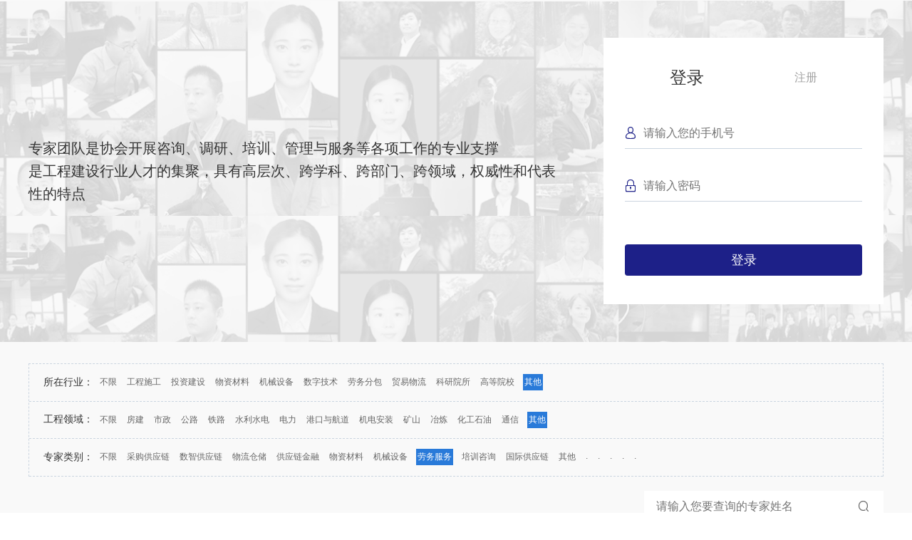

--- FILE ---
content_type: text/html; charset=UTF-8
request_url: http://wz.cacem.com.cn/article/expert_library/17?cate_url=39-76-61
body_size: 3170
content:
<!DOCTYPE html>
<html xmlns="http://www.w3.org/1999/xhtml">
<head>
    <meta http-equiv="Content-Type" content="text/html; charset=utf-8"/>
    <meta name="viewport" content="width=device-width, initial-scale=1.0, maximum-scale=1.0, user-scalable=no">
    <meta name="keywords" content=""/>
    <meta name="description" content=""/>
    <meta name="author" content="siYuan!"/>
    <meta name="renderer" content="webkit"/>
    <meta name="force-rendering" content="webkit"/>
    <meta http-equiv="X-UA-Compatible" content="IE=Edge,chrome=1"/>
    <title>专家库_中施企协工程物资设备工作委员会</title>
    <!--    <script src="https://cdn.bootcdn.net/ajax/libs/jquery/3.5.1/jquery.slim.min.js"></script>-->
    <link rel='stylesheet' type='text/css' href='/public/static/plugins/common.min.css' />
<link rel='stylesheet' type='text/css' href='/public/static/plugins/iconfont/iconfont.css' />
<link rel='stylesheet' type='text/css' href='/public/static/plugins/swiper/swiper.min.css' />
<link rel='stylesheet' type='text/css' href='/public/static/plugins/wow/animate.compat.css' />
<link rel='stylesheet' type='text/css' href='/public/static/default/css/default.css' />
<script src='/public/static/plugins/jquery.min.js'></script>
<script src='/public/static/plugins/layer/layer.js'></script>
<script src='/public/static/plugins/swiper/swiper.min.js'></script>
<script src='/public/static/plugins/wow/wow.min.js'></script>
<script src='/public/static/plugins/jquery.nicescroll.min.js'></script>
<script src='/public/static/default/js/common.js'></script>
    <link rel="stylesheet" href="/public/static/default/js/simditor/styles/simditor.css">
<!--    <link rel="stylesheet" href="/public/static/default/js/simditor/styles/app.css">-->
</head>
<body>
<style>
    .assoc-cate-grid > a{
        padding: 3px 2px;
        font-size: 12px;
    }
</style>
    <div class="bg-gray-f9f9f9 pb-xl">
        <div class="arbanner">
            <div class="flex items-center"
                 style='background: url(/public/uploads/image/20211014/1634185813324249.png) no-repeat center; background-size: cover;'>
                <div class="wp">
                    <link rel="stylesheet" type='text/css' href="http://unpkg.com/layui@2.6.8/dist/css/layui.css" />
<div class="sm:flex justify-between items-center">
    <div class="flex-1 leading-relaxed text-lg text-gray-333 flex-1 sm:pr-xl">
        专家团队是协会开展咨询、调研、培训、管理与服务等各项工作的专业支撑<br>
        是工程建设行业人才的集聚，具有高层次、跨学科、跨部门、跨领域，权威性和代表性的特点
    </div>
    <div class="w-393 bg-white pt-md pb-md mt-lg sm:mt-none">
        <div class="pt-md pb-md pl-lg pr-lg flex flex-col">
                        <div class="logo-nav flex items-center justify-center text-lg justify-around">
                <a class="cur">登录</a>
                <a>注册</a>
            </div>
            <div class="logo-control mt-lg">
                <div class="block">
                    <form onsubmit="return false" id="login">
                        <div class="flex justify-between items-center pt-md pb-sm border-b border-gray-400">
                            <div class="text-themes text-lg"><i class="iconfont icon-user"></i></div>
                            <div class="flex-1 pl-sm"><input type="text" name="mobile" class="w-full text-md"
                                                             placeholder="请输入您的手机号"></div>
                        </div>
                        <div class="flex justify-between items-center mt-md pt-md pb-sm border-b border-gray-400">
                            <div class="text-themes text-lg"><i class="iconfont icon-pwd"></i></div>
                            <div class="flex-1 pl-sm"><input type="password" name="upass"
                                                             class="w-full text-md" placeholder="请输入密码">
                            </div>
                        </div>
                        <div class="flex">
                            <button frmid="login" action="/api?c=User&a=login" class="submit flex-1 mt-xl bg-themes text-center rounded p-sm text-white text-df">
                                登录
                            </button>
                        </div>
                    </form>
                </div>
                <div class="block">
                    <form onsubmit="return false" id="reg">
                        <input type="hidden" name="token" id="token" value="">
                        <div class="flex justify-between items-center pt-md pb-sm border-b border-gray-400">
                            <div class="text-themes text-lg"><i class="iconfont icon-user"></i></div>
                            <div class="flex-1 pl-sm"><input type="text" name="mobile" class="w-full text-md"
                                                             placeholder="请输入您的手机号" id="mobile"></div>
                        </div>
<!--                        <div class="flex justify-between items-center mt-md pt-md pb-sm border-b border-gray-400">-->
<!--                            <div class="text-themes text-lg"><i class="iconfont icon-ZipCode"></i></div>-->
<!--                            <div class="flex flex-1 pl-sm">-->
<!--                                <input type="text" name="smscode"-->
<!--                                       class="w-full text-md" placeholder="请输入验证码">-->
<!--                                <a onclick="getsms('#codeBtn')" id="codeBtn" class="cursor-pointer w-xxl text-center">-->
<!--                                    获取验证码-->
<!--                                </a>-->
<!--                            </div>-->
<!--                        </div>-->
                        <div class="flex justify-between items-center mt-md pt-md pb-sm border-b border-gray-400">
                            <div class="text-themes text-lg"><i class="iconfont icon-pwd"></i></div>
                            <div class="flex-1 pl-sm">
                                <input type="password" name="upass" class="flex-1 text-md mr-sm" placeholder="请输入密码">
                            </div>
                        </div>
                        <div class="flex">
                            <button frmid="reg" action="/api?c=User&a=reg" class="submit flex-1 mt-xl bg-themes text-center rounded p-sm text-white text-df">
                                注册
                            </button>
                        </div>
                    </form>
                </div>
            </div>
                    </div>
    </div>
</div>                </div>
            </div>
        </div>
        <div class="wp" id="posId">
            <div class="">
                <div class="border border-dashed border-gray-400 border-b-0 mt-lg">
                    <div class="border-b border-dashed border-gray-400 pt-sm pb-sm flex items-center">
                        <div class="text-sm text-gray-333 mr-xs pt-xs pb-xs ml-md">所在行业：</div>
                        <div class="flex-1 flex flex-wrap assoc-cate-grid">
                            <a href='/article/expert_library/17?cate_url=0-76-61#posId' class=' cursor-pointer item text-sm mr-sm'>不限</a><a href='/article/expert_library/17?cate_url=30-76-61#posId' class=' cursor-pointer item text-sm mr-sm'>工程施工</a><a href='/article/expert_library/17?cate_url=31-76-61#posId' class=' cursor-pointer item text-sm mr-sm'>投资建设</a><a href='/article/expert_library/17?cate_url=32-76-61#posId' class=' cursor-pointer item text-sm mr-sm'>物资材料</a><a href='/article/expert_library/17?cate_url=33-76-61#posId' class=' cursor-pointer item text-sm mr-sm'>机械设备</a><a href='/article/expert_library/17?cate_url=34-76-61#posId' class=' cursor-pointer item text-sm mr-sm'>数字技术</a><a href='/article/expert_library/17?cate_url=35-76-61#posId' class=' cursor-pointer item text-sm mr-sm'>劳务分包</a><a href='/article/expert_library/17?cate_url=36-76-61#posId' class=' cursor-pointer item text-sm mr-sm'>贸易物流</a><a href='/article/expert_library/17?cate_url=37-76-61#posId' class=' cursor-pointer item text-sm mr-sm'>科研院所</a><a href='/article/expert_library/17?cate_url=38-76-61#posId' class=' cursor-pointer item text-sm mr-sm'>高等院校</a><a href='/article/expert_library/17?cate_url=39-76-61#posId' class='cur cursor-pointer item text-sm mr-sm'>其他</a>                        </div>
                    </div>
                    <div class="border-b border-dashed border-gray-400 pt-sm pb-sm flex items-center">
                        <div class="text-sm text-gray-333 mr-xs pt-xs pb-xs ml-md">工程领域：</div>
                        <div class="flex-1 flex flex-wrap assoc-cate-grid">
                            <a href='/article/expert_library/17?cate_url=76-0-61#posId' class=' cursor-pointer item text-sm mr-sm'>不限</a><a href='/article/expert_library/17?cate_url=39-46-61#posId' class=' cursor-pointer item text-sm mr-sm'>房建</a><a href='/article/expert_library/17?cate_url=39-47-61#posId' class=' cursor-pointer item text-sm mr-sm'>市政</a><a href='/article/expert_library/17?cate_url=39-48-61#posId' class=' cursor-pointer item text-sm mr-sm'>公路</a><a href='/article/expert_library/17?cate_url=39-49-61#posId' class=' cursor-pointer item text-sm mr-sm'>铁路</a><a href='/article/expert_library/17?cate_url=39-50-61#posId' class=' cursor-pointer item text-sm mr-sm'>水利水电</a><a href='/article/expert_library/17?cate_url=39-51-61#posId' class=' cursor-pointer item text-sm mr-sm'>电力</a><a href='/article/expert_library/17?cate_url=39-52-61#posId' class=' cursor-pointer item text-sm mr-sm'>港口与航道</a><a href='/article/expert_library/17?cate_url=39-53-61#posId' class=' cursor-pointer item text-sm mr-sm'>机电安装</a><a href='/article/expert_library/17?cate_url=39-40-61#posId' class=' cursor-pointer item text-sm mr-sm'>矿山</a><a href='/article/expert_library/17?cate_url=39-41-61#posId' class=' cursor-pointer item text-sm mr-sm'>冶炼</a><a href='/article/expert_library/17?cate_url=39-42-61#posId' class=' cursor-pointer item text-sm mr-sm'>化工石油</a><a href='/article/expert_library/17?cate_url=39-43-61#posId' class=' cursor-pointer item text-sm mr-sm'>通信</a><a href='/article/expert_library/17?cate_url=39-76-61#posId' class='cur cursor-pointer item text-sm mr-sm'>其他</a>                        </div>
                    </div>
                    <div class="border-b border-dashed border-gray-400 pt-sm pb-sm flex items-center">
                        <div class="text-sm text-gray-333 mr-xs pt-xs pb-xs ml-md">专家类别：</div>
                        <div class="flex-1 flex flex-wrap assoc-cate-grid">
                            <a href='/article/expert_library/17?cate_url=39-76-0#posId' class=' cursor-pointer item text-sm mr-sm'>不限</a><a href='/article/expert_library/17?cate_url=39-76-55#posId' class=' cursor-pointer item text-sm mr-sm'>采购供应链</a><a href='/article/expert_library/17?cate_url=39-76-56#posId' class=' cursor-pointer item text-sm mr-sm'>数智供应链</a><a href='/article/expert_library/17?cate_url=39-76-57#posId' class=' cursor-pointer item text-sm mr-sm'>物流仓储</a><a href='/article/expert_library/17?cate_url=39-76-58#posId' class=' cursor-pointer item text-sm mr-sm'>供应链金融</a><a href='/article/expert_library/17?cate_url=39-76-59#posId' class=' cursor-pointer item text-sm mr-sm'>物资材料</a><a href='/article/expert_library/17?cate_url=39-76-60#posId' class=' cursor-pointer item text-sm mr-sm'>机械设备</a><a href='/article/expert_library/17?cate_url=39-76-61#posId' class='cur cursor-pointer item text-sm mr-sm'>劳务服务</a><a href='/article/expert_library/17?cate_url=39-76-62#posId' class=' cursor-pointer item text-sm mr-sm'>培训咨询</a><a href='/article/expert_library/17?cate_url=39-76-63#posId' class=' cursor-pointer item text-sm mr-sm'>国际供应链</a><a href='/article/expert_library/17?cate_url=39-76-64#posId' class=' cursor-pointer item text-sm mr-sm'>其他</a><a href='/article/expert_library/17?cate_url=39-76-65#posId' class=' cursor-pointer item text-sm mr-sm'>.</a><a href='/article/expert_library/17?cate_url=39-76-66#posId' class=' cursor-pointer item text-sm mr-sm'>.</a><a href='/article/expert_library/17?cate_url=39-76-74#posId' class=' cursor-pointer item text-sm mr-sm'>.</a><a href='/article/expert_library/17?cate_url=39-76-75#posId' class=' cursor-pointer item text-sm mr-sm'>.</a><a href='/article/expert_library/17?cate_url=39-76-67#posId' class=' cursor-pointer item text-sm mr-sm'>.</a>                        </div>
                    </div>
                </div>
            </div>
            <div class="flex justify-end mt-md">
                <div class="flex bg-white pt-xs pb-xs pl-sm pr-md items-center">
                    <div class="flex-1"><input type="text" class="w-xxl-1 text-md text-gray-333 p-xs"
                                               value="" maxlength="100"
                                               placeholder="请输入您要查询的专家姓名" id="name"></div>
                    <a class="border-none cursor-pointer ml-sm text-gray-999" onclick="searSubmit()"><i
                                class="iconfont icon-search"></i></a>
                </div>
            </div>
            <div class="">
                <style>
    .none-last-span span:last-child{
        display: none;
    }
</style>
<div class="mt-md grid col-2">
        </div>
<div class="p-xl">
    <div class='nodata'>系统没有检索到数据!</div></div>
            </div>
        </div>
    </div>
    <script>
        $(function () {
            switchList(".logo-nav > a", ".logo-control .block")
        })
        function searSubmit() {
            let _name = $("#name").val()
            window.location.href = "?cate_url=39-76-61&name=" + _name + "#posId"
        }
	if (window.parent) {
 	   window.top.postMessage('iframe change', '*')
	}
    </script>


--- FILE ---
content_type: text/css
request_url: http://wz.cacem.com.cn/public/static/default/css/default.css
body_size: 6850
content:
@charset "utf-8";
/**
 * This is NOT a freeware, use is subject to license terms
 * @author siYuan <siyuanjunr@qq.com>, Miscuz !
 * @version v3.5.0
 * @support
 */
/*
 * 主题配置
 */
:root {
  --color-themes: #1d2088;
}
/*
 * 组件函数
 * cubic-bezier(0.25, 0.1, 0.82, 0.44)
 */
/*
 * 初始化
 */
* {
  padding: 0;
  margin: 0;
  -webkit-box-sizing: border-box;
  box-sizing: border-box;
  border: 0 solid #e5e7eb;
}
body {
  font-size: 16px;
  color: #999999;
  background: #fff;
  line-height: 1.4;
  word-break: break-all;
  font-family: Microsoft YaHei, Tahoma, Geneva, sans-serif;
  position: relative;
}
ul,
ul li {
  list-style: none;
}
img {
  border: 0;
  max-width: 100%;
  -webkit-user-drag: none;
}
em,
i {
  font-style: normal;
}
a,
button {
  cursor: pointer;
  color: #666;
  outline: none;
}
a,
a:hover {
  text-decoration: none;
}
button,
input,
select,
textarea {
  vertical-align: middle;
  outline: 0 !important;
}
input:-webkit-autofill,
select:-webkit-autofill,
textarea:-webkit-autofill {
  -webkit-box-shadow: 0 0 0 750pt #fff inset;
}
.clear,
.clearfix:after {
  clear: both;
  height: 0;
  font-size: 0;
  overflow: hidden;
}
.clear,
.clearfix:after,
.hide {
  overflow: hidden;
}
.mc {
  margin: 0 auto;
}
.clearfix {
  zoom: 1;
}
.clearfix:after {
  display: block;
  visibility: hidden;
  content: ".";
}
::-moz-selection {
  background: #a7bd06;
  color: #fff;
}
::selection {
  background: #a7bd06;
  color: #fff;
}
::-moz-selection {
  background: #a7bd06;
  color: #fff;
}
.mypage {
  height: 33px;
  text-align: center;
}
.mypage a,
.mypage em {
  display: inline-block;
  -moz-user-select: none;
  -ms-user-select: none;
  -webkit-user-select: none;
  background: #fff;
  border: 1px solid #e1e4e8;
  color: #313131;
  cursor: pointer;
  font-size: 13px;
  font-style: normal;
  font-weight: 600;
  margin-left: -1px;
  padding: 7px 12px;
  position: relative;
  user-select: none;
  vertical-align: middle;
  white-space: nowrap;
}
.mypage a:last-child {
  border-bottom-right-radius: 3px;
  border-top-right-radius: 3px;
}
.mypage em {
  border-bottom-left-radius: 3px;
  border-top-left-radius: 3px;
  margin-left: 0;
}
.mypage a:hover {
  background: #f8f8f8;
}
.mypage a.cur {
  background-color: #1d2088;
  border-color: #1d2088;
  color: #fff;
  z-index: 3;
}
.entry-content {
  font-size: 16px;
  line-height: 30px;
  color: #333;
}
.imgzoom {
  transition: all 0.3s ease 0s;
  -o-transition: all 0.3s ease 0s;
  -ms-transition: all 0.3s ease 0s;
  -moz-transition: all 0.3s ease 0s;
  -webkit-transition: all 0.3s ease 0s;
}
.imgzoom:hover {
  transition: all 0.3s ease 0s;
  -o-transition: all 0.3s ease 0s;
  -ms-transition: all 0.3s ease 0s;
  -moz-transition: all 0.3s ease 0s;
  -webkit-transition: all 0.3s ease 0s;
  -webkit-transform-origin: center center;
  -webkit-transform: scale(1.1, 1.1);
  -moz-transform-origin: center center;
  -moz-transform: scale(1.1, 1.1);
}
.wp {
  width: 1200px;
}
.wp-sm {
  width: 900px;
}
.wp-xs {
  width: 600px;
}
.wp,
.wp-sm,
.wp-xs {
  max-width: 95%;
  margin: 0 auto;
}
.swiper-button {
  cursor: pointer;
  outline: none;
}
.lio {
  position: relative;
  padding-left: 15px;
  margin-bottom: 10px;
}
.lio:after {
  content: "";
  width: 6px;
  height: 6px;
  position: absolute;
  left: 0;
  top: 50%;
  margin-top: -3px;
  border-radius: 50%;
  background: #d79610;
}
.swiper-navigation-theme .navigation-postion {
  width: 100%;
  display: flex;
  justify-content: center;
}
.swiper-navigation-theme .navigation-postion .button-prev,
.swiper-navigation-theme .navigation-postion .button-next {
  position: static;
  width: 200px;
  height: 40px;
  background-size: 100% 100% !important;
  background: #1d2088;
  display: flex;
  justify-content: center;
  align-items: center;
}
.swiper-navigation-theme .navigation-postion .button-prev.swiper-button-disabled,
.swiper-navigation-theme .navigation-postion .button-next.swiper-button-disabled {
  opacity: 0.3;
}
.swiper-navigation-theme .navigation-postion .button-prev:after {
  height: 22px;
  width: 123px;
  content: "";
  background: url(/public/static/default/images/prev1.png) no-repeat center / cover !important;
}
.swiper-navigation-theme .navigation-postion .button-next:after {
  height: 22px;
  width: 123px;
  content: "";
  background: url(/public/static/default/images/next1.png) no-repeat center / cover !important;
}
.swiper-navigation-theme .swiper-button-next,
.swiper-navigation-theme .swiper-button-prev {
  width: 50px;
  height: 50px;
  background-size: 100% 100% !important;
}
.swiper-navigation-theme .swiper-button-prev {
  left: 0px;
  background: url(/public/static/default/images/prev.png) no-repeat center / cover !important;
}
.swiper-navigation-theme .swiper-button-next {
  right: 0px;
  background: url(/public/static/default/images/next.png) no-repeat center / cover !important;
}
/* 动画菜单按钮 */
.sykui-menu {
  display: none;
  z-index: 999;
  cursor: pointer;
  overflow: hidden;
  position: relative;
  width: 30px;
  height: 25px;
}
.sykui-menu span,
.sykui-menu:after,
.sykui-menu:before {
  border-radius: 20px;
  position: absolute;
  content: "";
  display: block;
  height: 3px;
  background: #fff;
  width: 30px;
}
.sykui-menu span {
  top: 50%;
  right: 0;
  margin-top: -1.5px;
  transition: all 0.3s ease 0s;
  -o-transition: all 0.3s ease 0s;
  -ms-transition: all 0.3s ease 0s;
  -moz-transition: all 0.3s ease 0s;
  -webkit-transition: all 0.3s ease 0s;
}
.sykui-menu:after {
  bottom: 0;
}
.sykui-menu:before {
  top: 0;
}
.sykui-menu.exit-open {
  position: fixed;
  top: 25px;
  right: 20px;
}
.sykui-menu.exit-open span {
  right: -100%;
  transition: all 0.3s ease 0s;
  -o-transition: all 0.3s ease 0s;
  -ms-transition: all 0.3s ease 0s;
  -moz-transition: all 0.3s ease 0s;
  -webkit-transition: all 0.3s ease 0s;
}
.sykui-menu.exit-open:after {
  -webkit-transition-delay: 0.3s;
  transition-delay: 0.3s;
  bottom: 11px;
  transform: rotate(45deg);
  -ms-transform: rotate(45deg);
  -moz-transform: rotate(45deg);
  -webkit-transform: rotate(45deg);
  -o-transform: rotate(45deg);
}
.sykui-menu.exit-open:before {
  -webkit-transition-delay: 0.3s;
  transition-delay: 0.3s;
  top: 11px;
  transform: rotate(-45deg);
  -ms-transform: rotate(-45deg);
  -moz-transform: rotate(-45deg);
  -webkit-transform: rotate(-45deg);
  -o-transform: rotate(-45deg);
}
.sykui-menu.exit-open span,
.sykui-menu.exit-open:after,
.sykui-menu.exit-open:before {
  background: #fff;
}
/* 渐变色线条 */
.bg-gradual-black {
  -webkit-transition: 0.5s;
  transition: 0.5s;
  background: -webkit-gradient(linear, left top, left bottom, color-stop(10%, rgba(0, 0, 0, 0.05)), color-stop(85%, rgba(0, 0, 0, 0.06)), color-stop(90%, rgba(0, 0, 0, 0.07)));
  background: linear-gradient(rgba(0, 0, 0, 0.05) 10%, rgba(0, 0, 0, 0.06) 85%, rgba(0, 0, 0, 0.07) 90%);
  width: 100%;
}
.text-word-break {
  word-wrap: break-word;
  word-break: normal;
}
.input-check {
  line-height: 2;
}
.input-check > label {
  display: block;
  position: relative;
}
.input-check > label > input[type="radio"],
.input-check > label > input[type="checkbox"] {
  position: absolute;
  opacity: 0;
  z-index: -1;
  appearance: none;
  outline: 0;
  width: 0;
  height: 0;
}
.input-check > label > input[type="radio"] + i,
.input-check > label > input[type="checkbox"] + i {
  position: relative;
  top: 0.15rem;
  width: 1.125rem;
  height: 1.125rem;
  display: inline-block;
  border: solid 1px #ddd;
  border-radius: 100%;
  margin-right: 4px;
}
.input-check > label > input[type="checkbox"] + i {
  border-radius: 0.125rem;
}
.input-check > label > input:checked + i {
  background-color: #055aaa;
  box-shadow: 0px 0px 12px 1px #055aaa;
  border-color: transparent;
  transition: all 1s cubic-bezier(0.175, 0.885, 0.32, 1) 0s;
}
.input-check > label > input:checked + i::after {
  content: "";
  position: absolute;
  width: 3px;
  height: 7px;
  top: 3px;
  left: 6px;
  border-right: 1.5px solid #fff;
  border-bottom: 1.5px solid #fff;
  transform: rotate(45deg);
}
.input-check > input[disabled] + i {
  opacity: 0.5;
}
@media (max-width: 1024px) {
  .sykui-menu {
    display: block;
  }
  .header-lnline .sykui-navCol.nav {
    opacity: 0;
    visibility: hidden;
    transform: rotate(2deg);
    display: block;
    margin: 0;
    padding: 0;
    position: fixed;
    top: 0;
    left: 0;
    width: 100%;
    height: 100%;
    z-index: 99;
    background: rgba(0, 0, 0, 0.899);
    background: -moz-linear-gradient(top, rgba(0, 0, 0, 0.678) 0, rgba(0, 0, 0, 0.988) 100%);
    background: -webkit-gradient(linear, left top, left bottom, color-stop(0%, rgba(0, 0, 0, 0.678)), color-stop(100%, rgba(0, 0, 0, 0.988)));
    background: -webkit-linear-gradient(top, rgba(0, 0, 0, 0.678) 0, rgba(0, 0, 0, 0.89) 100%);
    background: -o-linear-gradient(top, rgba(0, 0, 0, 0.678) 0, rgba(0, 0, 0, 0.988) 100%);
    background: -ms-linear-gradient(top, rgba(0, 0, 0, 0.678) 0, rgba(0, 0, 0, 0.988) 100%);
    background: linear-gradient(to bottom, rgba(0, 0, 0, 0.678) 0, rgba(0, 0, 0, 0.988) 100%);
    transition: all 0.3s ease 0s;
    -o-transition: all 0.3s ease 0s;
    -ms-transition: all 0.3s ease 0s;
    -moz-transition: all 0.3s ease 0s;
    -webkit-transition: all 0.3s ease 0s;
  }
  .header-lnline .sykui-navCol.nav > ul {
    height: 100%;
    overflow-y: auto;
    padding: 70px 5% 0 5%;
    display: block;
  }
  .header-lnline .sykui-navCol.nav > ul > li {
    margin-bottom: 30px;
  }
  .header-lnline .sykui-navCol.nav > ul > li > a {
    display: inline;
    position: relative;
    color: #fff;
    text-decoration: none;
    padding: 10px;
  }
  .header-lnline .sykui-navCol.nav > ul > li > .tou {
    top: 10px;
  }
  .header-lnline .sykui-navCol.nav > ul > li > .la {
    display: none;
    min-width: 100%;
    position: static;
    margin-top: 8px;
    background: none;
  }
  .header-lnline .sykui-navCol.nav > ul > li > .la > li {
    text-align: left;
  }
  .header-lnline .sykui-navCol.nav > ul > li > .la > li > a {
    color: #fff;
  }
  .header-lnline .sykui-navCol.nav > ul > li > .la > li > ul {
    display: none !important;
  }
  .header-lnline .sykui-navCol.nav > ul > li.cur > .la {
    display: block;
    top: 3px;
  }
  .header-lnline .sykui-navCol.nav > ul > li.cur > .tou {
    display: none;
  }
  .header-lnline .sykui-navCol.nav .menu-exit {
    position: fixed;
    z-index: 99;
    top: 0;
    right: 0;
    cursor: pointer;
    padding: 20px;
  }
  .header-lnline .sykui-navCol.nav .menu-exit i {
    font-size: 40px;
    color: #fff;
  }
  .header-lnline .sykui-navCol.nav.hide {
    opacity: 0;
    visibility: hidden;
    top: 0;
    left: auto;
    right: 0;
    transform: rotate(15deg);
  }
  .header-lnline .sykui-navCol.nav.active {
    opacity: 1;
    visibility: visible;
    transform: rotate(0deg);
  }
  .header-lnline .sykui-navCol.nav.active .bubble {
    position: absolute;
    bottom: -10px;
    left: 50%;
    width: 10px;
    height: 10px;
    background: #1d2088;
    color: #1d2088;
    box-shadow: 10em 0 0 0.01em, 20em 0 0 0.01em, 30em 0 0 0.01em, 40em 0 0 0.01em, 12em 0 0 0.01em, 17em 0 0 0.01em, 25em 0 0 0.01em, 37em 0 0 0.01em, -10em 0 0 0.01em, -20em 0 0 0.01em, -30em 0 0 0.01em, -40em 0 0 0.01em, -12em 0 0 0.01em, -17em 0 0 0.01em, -25em 0 0 0.01em, -37em 0 0 0.01em, 10em -0.1em 0 0.01em, 20em -0.2em 0 0.01em, 30em -0.3em 0 0.01em, 40em -0.1em 0 0.01em, 17em -0.3em 0 0.01em, 17em -0.2em 0 0.01em, 25em -0.1em 0 0.01em, 37em -0.2em 0 0.01em, -11em -0.5em 0 0.01em, -20em -0.3em 0 0.01em, -30em -0.2em 0 0.01em, -40em -0.1em 0 0.01em, -15em -0.2em 0 0.01em, -17em -0.3em 0 0.01em, -25em -0.4em 0 0.01em, -37em -0.2em 0 0.01em, -11em 0 0 0.01em, 10.6em 0 0 0.01em, 12.5em 0 0 0.01em, 13.6em 0 0 0.01em, -5em 0 0 0.01em, -6em 0 0 0.01em, -7.4em 0 0 0.01em, -9.2em 0 0 0.01em, 5em 0 0 0.01em, 6em 0 0 0.01em, 7.4em 0 0 0.01em, 9.2em 0 0 0.01em, 1em 0 0 0.01em, 2em 0.1em 0 0.01em, 4em 0.2em 0 0.01em, 3.2em 0.5em 0 0.01em, -1em 0.5em 0 0.01em, -2em 0.3em 0 0.01em, -4em 0.1em 0 0.01em, -3.2em 0.2em 0 0.01em;
    border-radius: 50%;
    animation: 2s bubble-up infinite;
  }
  @keyframes bubble-up {
    100% {
      box-shadow: 10em -11em 0 0.01em, 20em -17em 0 0.01em, 30em -20em 0 0.01em, 40em -30em 0 0.01em, 12em -12em 0 0.01em, 17em -5em 0 0.01em, 25em -16em 0 0.01em, 37em -22em 0 0.01em, -10em -32em 0 0.01em, -20em -12em 0 0.01em, -30em -11em 0 0.01em, -40em -13em 0 0.01em, -12em -15em 0 0.01em, -17em -9em 0 0.01em, -25em -14em 0 0.01em, -37em -21em 0 0.01em, 10em -17em 0 0.01em, 20em -21em 0 0.01em, 30em -11em 0 0.01em, 40em -19em 0 0.01em, 17em -23em 0 0.01em, 17em -10em 0 0.01em, 25em -14.5em 0 0.01em, 37em -12.9em 0 0.01em, -11em -21.3em 0 0.01em, -20em -22.4em 0 0.01em, -30em -15.3em 0 0.01em, -40em -19.2em 0 0.01em, -15em -21.3em 0 0.01em, -17em -22.4em 0 0.01em, -25em -10.3em 0 0.01em, -37em -9.3em 0 0.01em, -11em -22.4em 0 0.01em, 10.6em -20.4em 0 0.01em, 12.5em -6.9em 0 0.01em, 13.6em -8.3em 0 0.01em, -5em -21.4em 0 0.01em, -6em -13em 0 0.01em, -7.4em -15em 0 0.01em, -9.2em -22em 0 0.01em, 5em -30em 0 0.01em, 6em -24em 0 0.01em, 7.4em -11em 0 0.01em, 9.2em -9.4em 0 0.01em, 1em -22em 0 0.01em, 2em -14em 0 0.01em, 4em -21em 0 0.01em, 3.2em -16em 0 0.01em, -1em -21em 0 0.01em, -2em -19em 0 0.01em, -4em -17em 0 0.01em, -3.2em -15em 0 0.01em;
      bottom: 200px;
      opacity: 0;
    }
  }
}
@media (max-width: 640px) {
  html {
    -webkit-user-select: none;
    -moz-user-select: none;
    -ms-user-select: none;
    user-select: none;
  }
  .mypage #pdis {
    display: none;
  }
  .border-round-back {
    height: 36px;
    line-height: 36px;
    width: 36px;
    font-size: 14px;
  }
}
.header-lnline {
  z-index: 99;
}
.header-lnline .nav > ul > li {
  flex: 1;
  position: relative;
}
.header-lnline .nav > ul > li > .tou {
  width: 0;
  height: 0;
  border-top: 7px solid #fff;
  border-left: 5px solid transparent;
  border-right: 5px solid transparent;
  position: absolute;
  right: 10px;
  top: 23px;
}
.header-lnline .nav > ul > li > a {
  width: 100%;
  font-size: 16px;
  color: #fff;
  padding: 15px;
  position: relative;
  display: block;
  text-align: center;
}
.header-lnline .nav > ul > li > .la {
  z-index: 9;
  opacity: 0;
  visibility: hidden;
  position: absolute;
  top: 51px;
  left: 20px;
  width: 100%;
  height: auto;
  background: rgba(255, 255, 255, 0.99);
  box-shadow: 1px 2px 19px -1px rgba(0, 0, 0, 0.234);
  transition: all 0.3s ease 0s;
  -o-transition: all 0.3s ease 0s;
  -ms-transition: all 0.3s ease 0s;
  -moz-transition: all 0.3s ease 0s;
  -webkit-transition: all 0.3s ease 0s;
}
.header-lnline .nav > ul > li > .la > li {
  position: relative;
  text-align: center;
}
.header-lnline .nav > ul > li > .la > li .tou {
  width: 0;
  height: 0;
  border-top: 7px solid var(--color-themes);
  border-left: 5px solid transparent;
  border-right: 5px solid transparent;
  position: absolute;
  right: 10px;
  top: 13px;
}
.header-lnline .nav > ul > li > .la > li a {
  display: block;
  font-size: 16px;
  color: #333;
  padding: 5px 20px 5px 10px;
  opacity: 0.75;
  position: relative;
}
.header-lnline .nav > ul > li > .la > li a:hover {
  opacity: 1;
}
.header-lnline .nav > ul > li > .la > li > ul {
  display: none;
  width: 100%;
  position: absolute;
  right: -100%;
  top: 0px;
  background: rgba(255, 255, 255, 0.789);
  box-shadow: 1px 2px 19px -1px rgba(0, 0, 0, 0.123);
  border-radius: 5px;
}
.header-lnline .nav > ul > li > .la > li > ul li:nth-child(1) {
  padding-top: 10px;
}
.header-lnline .nav > ul > li > .la > li > ul li:last-child {
  padding-bottom: 10px;
}
.header-lnline .nav > ul > li > .la > li:hover > ul {
  display: block;
}
.header-lnline .nav > ul > li > .la > li:hover .tou {
  border-bottom: 5px solid transparent;
  border-left: 7px solid var(--color-themes);
  border-top: 5px solid transparent;
}
.header-lnline .nav > ul > li > .la > li:nth-child(1) {
  padding-top: 10px;
}
.header-lnline .nav > ul > li > .la > li:last-child {
  padding-bottom: 10px;
}
.header-lnline .nav > ul > li.cur > a {
  background: #f8b62b;
}
.header-lnline .nav > ul > li.cur > .la {
  opacity: 1;
  visibility: visible;
  left: 0;
  transition: all 0.3s ease 0s;
  -o-transition: all 0.3s ease 0s;
  -ms-transition: all 0.3s ease 0s;
  -moz-transition: all 0.3s ease 0s;
  -webkit-transition: all 0.3s ease 0s;
}
.header-lnline .nav > ul > li.cur > .tou {
  width: 0;
  height: 0;
  border-top: none;
  border-bottom: 10px solid #fff;
  border-left: 9px solid transparent;
  border-right: 9px solid transparent;
  position: absolute;
  right: calc(50% - 6px);
  top: 44px;
  z-index: 1;
}
.header-lnline .nav > ul > li.curr > a {
  background: #f8b62b;
}
.catalist {
  margin-top: 20px;
  border-top: 6px solid #1D2088;
  background: #f9f9f9;
}
.catalist > div > a {
  display: block;
  font-size: 16px;
  color: #333333;
  padding: 15px 10px;
  background: #efefef;
  text-align: center;
}
.catalist > div.cur a {
  background: #d8d8d8;
  color: #1d2088;
}
.catalist > div:hover a {
  color: #1d2088;
}
.arbanner > div {
  height: 480px;
}
.page-form {
  width: 60%;
  border: 1px solid white;
}
.page-form .grid.col-3 > * {
  width: 30%;
  margin-left: 0;
  margin-right: 10px;
}
.page-form .grid.col-3 > *:nth-child(3) {
  margin-right: none;
}
.page-form input,
.page-form textarea,
.page-form select {
  width: 100%;
  height: 45px;
  margin-left: 1.875rem;
  border-radius: 3px;
  padding: 10px;
  border: 1px solid #BBBBBB;
  flex: 1;
  font-size: 16px;
  resize: none;
}
.page-form input[readonly],
.page-form textarea[readonly],
.page-form select[readonly] {
  background: #efefef;
}
.page-form textarea {
  height: 120px;
}
.page-form .label {
  width: 100px;
  font-size: 15px;
  color: #454F4E;
}
.page-form .label span {
  text-align: justify;
  -ms-text-align-last: justify;
  text-align-last: justify;
}
.text-justify {
  text-align: justify;
  -ms-text-align-last: justify;
  text-align-last: justify;
}
.max-text-1 {
  display: -webkit-box;
  -webkit-box-orient: vertical;
  -webkit-line-clamp: 1;
  overflow: hidden;
  line-height: 1.5;
}
.max-text-2 {
  display: -webkit-box;
  -webkit-box-orient: vertical;
  -webkit-line-clamp: 2;
  overflow: hidden;
  line-height: 1.5;
}
.bg-top-back {
  background: url(/public/static/default/images/top-back.jpg) no-repeat center / cover;
}
.text-gray-333 {
  color: #333;
}
.text-themes {
  color: #1d2088;
}
button.disabled {
  background: #dedede !important;
}
.bg-themes {
  background: #1d2088;
}
.respBanner {
  height: 390px;
}
.respBanner .swiper-pagination {
  text-align: right;
}
.respBanner .swiper-pagination .swiper-pagination-bullet {
  margin-right: 6px;
  background: #fff;
  opacity: 1;
}
.respBanner .swiper-pagination .swiper-pagination-bullet.swiper-pagination-bullet-active {
  border-radius: 10px;
  background: #f8b62b;
  width: 20px;
}
.l0 {
  left: 0;
}
.b0 {
  bottom: 0;
}
.bg-rgba-5c667c {
  background: rgba(92, 102, 124, 0.6);
}
.info-title {
  position: relative;
  padding-left: 15px;
}
.info-title:after {
  position: absolute;
  top: 8px;
  left: 0;
  content: "";
  width: 4px;
  height: 20px;
  background: #1d2088;
}
.oli {
  position: relative;
  padding-left: 15px;
}
.oli:after {
  content: "";
  position: absolute;
  border-radius: 50%;
  background: #e9e9e9;
  left: 0;
  top: 50%;
  margin-top: -3px;
  width: 6px;
  height: 6px;
}
.page-news.hong a:nth-child(1) div {
  color: #d23e29 !important;
}
.page-news a {
  padding-top: 16px;
  padding-bottom: 15.3px;
}
.w-135 {
  width: 135px;
}
.bg-gray-f9f9f9 {
  background: #f9f9f9;
}
.bg-gray-dddddd {
  background: #dddddd;
}
.bg-gray-f9f9f9 {
  background: #f9f9f9;
}
.link-grid .block:hover .bg-gray-dddddd {
  background: #1d2088;
}
.link-grid .block:hover .text-gray-333 {
  color: #1d2088;
}
.teamSwiper .img {
  height: 260px;
}
.teamSwiper .swiper-button-prev {
  left: 0px;
  background-size: contain;
  width: 49px;
  background-image: url("/public/static/default/images/nav-l.jpg");
}
.teamSwiper .swiper-button-next {
  right: 0px;
  background-size: contain;
  width: 49px;
  background-image: url("/public/static/default/images/nav-r.jpg");
}
.grid {
  display: flex;
  flex-wrap: wrap;
}
.grid.col-2 > * {
  width: calc(50% - 10px);
  margin-right: 20px;
}
.grid.col-2 > *:nth-child(2n) {
  margin-right: 0;
}
.grid.col-3 > * {
  width: calc(33.33% - 20px);
  margin-right: 30px;
}
.grid.col-3 > *:nth-child(3n) {
  margin-right: 0;
}
.grid.col-4 > * {
  width: calc(25% - 20px);
  margin-right: 26px;
}
.grid.col-4 > *:nth-child(4n) {
  margin-right: 0;
}
.bg-gray-fcfaf7 {
  background: #fcfaf7;
}
.news-sub-page {
  margin-top: 40px;
}
.bg-yellow-f4b62e {
  background: #f4b62e;
}
.bg-yellow-fcc755 {
  background: #fcc755;
}
.bg-gray-F5F5F5 {
  background: #F5F5F5;
}
.nodata {
  text-align: center;
}
.news-sub {
  width: 80px;
}
.news-sub > div {
  height: 72px;
  margin-bottom: 20px;
}
.news-sub > div:last-child {
  margin-bottom: 0;
}
.text-gray-c0c0c0 {
  color: #c0c0c0;
}
.bg-gray-c0c0c0 {
  background: #c0c0c0;
}
.news-page-2 .nav-item img {
  -webkit-filter: grayscale(90%);
  /* Chrome, Safari, Opera */
  filter: grayscale(90%);
}
.news-page-2 .nav-item.cur {
  background: #1d2088;
}
.news-page-2 .nav-item.cur img {
  -webkit-filter: grayscale(0);
  /* Chrome, Safari, Opera */
  filter: grayscale(0);
}
.news-page-2 .nav-item.cur .text-gray-333 {
  color: #ffffff;
}
.news-page-2 .item {
  padding-top: 14.1px;
  padding-bottom: 15.1px;
}
.mleft {
  width: 180px;
}
.mright {
  width: calc(100% - 235px);
}
.arpage {
  margin-top: 40px;
  border-top: 1px solid #efefef;
}
.arpage > div {
  padding-top: 15px;
}
.assoc-header {
  background: url("/public/static/default/images/dan-head-back.png") no-repeat center / cover;
  padding: 35px 0;
}
.bg-blue-055aaa {
  background: #055aaa;
}
.cate-top {
  height: 65px;
  line-height: 65px;
  font-size: 24px;
  color: #ffffff;
  text-align: center;
  background: #3981d3;
  position: relative;
}
.cate-top:after {
  content: "";
  width: 80px;
  height: 100%;
  background: url("/public/static/default/images/dan-cate-top.png") no-repeat center / cover;
  position: absolute;
  top: 0;
  left: 0;
}
.assoc-cate {
  padding-top: 30px;
  background: #fbfdff;
  border: 1px solid #c4e0f9;
}
.assoc-cate > div > a {
  display: block;
  font-size: 16px;
  color: #333333;
  padding: 15px 10px;
  background: #fbfdff;
  border-top: 1px solid #c4e0f9;
  text-align: center;
}
.assoc-cate > div.cur a {
  background: #ffffff;
  border-left: 3px solid #3d85d9;
  position: relative;
}
.assoc-cate > div.cur a:after {
  content: "";
  position: absolute;
  border-right: 1px solid #ffffff;
  right: -1px;
  height: 100%;
  top: 0;
}
.assoc-cate > div:hover a {
  color: #3d85d9;
}
.w250 {
  width: 250px;
}
.assoc-cate-grid > a {
  padding: 5px 6px;
}
.assoc-cate-grid > a:hover {
  color: #1d2088;
}
.assoc-cate-grid > a.cur {
  color: #ffffff;
  background: #1d2088;
}
.h-280 {
  height: 280px;
}
.text-red {
  color: #f0201e;
}
.text-xl i {
  font-size: 26px;
  color: #333333;
}
.round-xl {
  width: 50px;
  height: 50px;
  border: 1px solid #7E7E7E;
  border-radius: 50%;
  display: flex;
  align-items: center;
  justify-content: center;
}
.icont-down {
  width: 18px;
  height: 18px;
  background: url("/public/static/default/images/icon-down.png") no-repeat center / cover;
}
.icont-file {
  width: 22px;
  height: 22px;
  background: url("/public/static/default/images/icon-file.png") no-repeat center / cover;
}
.icont-dayin {
  width: 22px;
  height: 22px;
  background: url("/public/static/default/images/icon-dayin.png") no-repeat center / cover;
}
.bg-blue-494DDF {
  background-color: #494DDF;
}
.text-red-DF0000 {
  color: #DF0000;
}
.h-400 {
  height: 400px;
}
.h-110 {
  height: 110px;
}
.h-180 {
  height: 180px;
}
.text-gray-C0C0C0 {
  color: #C0C0C0;
}
.topic-swiper .item.cur {
  border: 2px solid #1d2088;
}
.hover\:bg-gray-F9F9F9:hover {
  background-color: #F9F9F9;
}
.w-330 {
  width: 330px;
}
.-w-330 {
  width: calc(100% - 359px);
}
.bg-yellow-F8B62B {
  background-color: #F8B62B;
}
.round-sm {
  width: 20px;
  height: 20px;
}
.icont-huo {
  width: 20px;
  height: 20px;
  background: url("/public/static/default/images/icon-huo.png") no-repeat center / cover;
}
.bg-gray-F1F1F1 {
  background-color: #F1F1F1;
}
.text-gray-342C34 {
  color: #342C34;
}
.h-310 {
  height: 290px;
}
.h-380 {
  height: 380px;
}
.news-page > div {
  position: relative;
}
.news-page > div:after {
  content: "";
  position: absolute;
  right: 40px;
  top: calc(50% - 10px);
  width: 21px;
  height: 14px;
  background: url("/public/static/default/images/more-1.png");
  transition: all 0.3s ease 0s;
  -o-transition: all 0.3s ease 0s;
  -ms-transition: all 0.3s ease 0s;
  -moz-transition: all 0.3s ease 0s;
  -webkit-transition: all 0.3s ease 0s;
}
.news-page > div:hover:after {
  background: url("/public/static/default/images/more-2.png");
  transition: all 0.3s ease 0s;
  -o-transition: all 0.3s ease 0s;
  -ms-transition: all 0.3s ease 0s;
  -moz-transition: all 0.3s ease 0s;
  -webkit-transition: all 0.3s ease 0s;
}
.news-page > div .flex-1 {
  padding-right: 80px;
}
.text-gray-ABABAB {
  color: #ABABAB;
}
.nav-cate {
  padding-bottom: 18px;
  border-bottom: 1px solid #F5F5F5;
}
.nav-cate > a {
  font-size: 16px;
  color: #C0C0C0;
  position: relative;
}
.nav-cate > a.cur {
  font-size: 18px;
  color: #333333;
}
.nav-cate > a.cur:after {
  content: "";
  height: 3px;
  background-color: #1d2088;
  width: 70px;
  position: absolute;
  left: calc(50% - 35px);
  bottom: -22px;
  z-index: 1;
}
.nav-cate > a.yuan.cur:after {
  width: 100%;
  left: 0;
}
.h-165 {
  height: 165px;
}
.w-260 {
  width: 260px;
}
.news-swiper .swiper-pagination {
  text-align: right;
  padding-right: 20px;
}
.news-swiper .swiper-pagination .swiper-pagination-bullet {
  background: #fff;
}
.news-swiper .swiper-pagination .swiper-pagination-bullet-active {
  background-color: #f8b62b;
  width: 20px;
  border-radius: 10px;
}
.bg-black-1 {
  background: rgba(13, 14, 43, 0.4);
}
.assoc-cate-grid > a {
  color: #666;
  padding: 5px 6px;
}
.assoc-cate-grid > a:hover {
  color: #297AD9;
}
.assoc-cate-grid > a.cur {
  color: #ffffff;
  background: #297AD9;
}
.w-sm-1 {
  width: 65px;
}
.w-xxl-1 {
  width: 280px;
}
.zj-avatar-xl {
  width: 190px;
  height: 260px;
}
.logo-nav > a {
  font-size: 16px;
  color: #A1A1A1;
}
.logo-nav > a.cur {
  color: #333;
  font-size: 24px;
}
.w-393 {
  width: 393px;
}
.footer {
  background: url(/public/static/default/images/footer-back.jpg) no-repeat center / cover;
}
.entry-content video {
  width: 80%;
  height: 300px;
}
.exp-avatar-xl {
  width: 190px;
  height: 260px;
}
.exp-avatar-xl .cropper-btn {
  margin-bottom: 10px;
  background-color: #1d2088;
}
.exp-avatar-xl .cropper-img {
  max-width: 100%;
}
@media (max-width: 1024px) {
  .header-lnline .logo {
    height: 60px;
  }
}
@media (max-width: 640px) {
  .grid.col-3 > * {
    width: 100%;
  }
  .news-page > div .flex-1 {
    padding-right: 40px;
  }
  .news-page > div:after {
    right: 20px;
  }
  .h-380 {
    height: 200px;
  }
  .-w-330 {
    width: 100%;
  }
  .h-180 {
    height: 110px;
  }
  .h-110 {
    height: 60px;
  }
  .h-400 {
    height: 150px;
  }
  .w-260 {
    width: 140px;
  }
  .h-165 {
    height: 142px;
  }
  .zj-avatar-xl {
    width: 100%;
    height: 130px;
  }
  .w-393 {
    width: 100%;
  }
  .arbanner > div {
    padding: 20px 0;
    height: auto;
  }
  .entry-content video {
    width: 100%;
    height: 200px;
  }
  .header-lnline .logo {
    height: 50px;
  }
  .catalist {
    display: flex;
    flex-wrap: wrap;
  }
  .catalist > div {
    width: 33.33%;
    margin-right: 0;
    text-align: center;
  }
  .respBanner {
    height: 220px;
  }
  .teamSwiper .img {
    height: 190px;
  }
  .news-sub-page {
    margin-top: 20px;
  }
  .news-sub {
    width: 50px;
  }
  .news-sub > div {
    margin-bottom: 10px;
  }
  .grid.col-4 > * {
    width: calc(50% - 13px);
  }
  .grid.col-4 > *:nth-child(2n) {
    margin-right: 0;
  }
  .w-135 {
    width: 100%;
  }
  .news-page-2 .item {
    padding-top: 8.1px;
    padding-bottom: 9.1px;
  }
  .mleft,
  .mright {
    width: 100%;
  }
  .bg-top-back {
    background: url(/public/static/default/images/top-back.jpg) no-repeat;
    background-position: 0px 0px;
    background-size: cover;
  }
  .page-form {
    width: 100%;
  }
  .page-form .label {
    text-align: left;
    margin-bottom: 5px;
  }
  .page-form > div.flex {
    display: block;
  }
  .page-form > div.flex > .flex-1 > input,
  .page-form > div.flex > .flex-1 > select,
  .page-form > div.flex > .flex-1 > textarea,
  .page-form > div.flex > .flex-1 > div {
    margin-left: 0 !important;
  }
  .w-330 {
    width: 100%;
  }
}
/*# sourceMappingURL=default.css.map */

--- FILE ---
content_type: application/javascript
request_url: http://wz.cacem.com.cn/public/static/default/js/common.js
body_size: 3588
content:
function chktop() {
  toph = $(document).scrollTop();
  if (toph >= 10) {
    $("#top").addClass("cur")
  } else {
    $("#top").removeClass("cur")
  }
}

$(function () {
  chktop();
  $(window).scroll(function () {
    chktop()
  });

  $(".sykui-menu").click(function () {
    $(this).toggleClass("exit-open")
    $(".sykui-navCol").toggleClass("active")
  })

  $(".nav li").hover(function () {
    $(this).addClass("cur")
  }, function () {
    $(this).removeClass("cur")
  })

  txt = $(document).attr("title");console.log(txt);
  if (txt.indexOf("关于我们") >= 0) {
    setnav(1)
  }
  if (txt.indexOf("专家库") >= 0) {
    // setnav(2)
    setnav(3)
  }
  if (txt.indexOf("工作动态") >= 0) {
    // setnav(3)
    setnav(4)
  }
//   if (txt.indexOf("专题活动") >= 0) {
      if (txt.indexOf("活动专题") >= 0) {
    // setnav(4)
    setnav(5)
  }
  if (txt.indexOf("行业新闻") >= 0) {
    // setnav(5)
    setnav(6)
  }
  if (txt.indexOf("政策法规") >= 0) {
    // setnav(6)
     setnav(7)
  }
  if (txt.indexOf("联系我们") >= 0) {
    // setnav(7)
     setnav(8)
  }

  $(".submit").click(function () {
    var _btn = $(this)
    _btn.addClass("disabled");
    _btn.attr({
      "disabled": "disabled"
    });
    _frmid = _btn.attr("frmid");
    _action = _btn.attr("action");
    _click = 0
    _click = _click + 1;
    if (_click > 1) {
      return;
    }
    layer.closeAll();
    layer.load(2);
    $.ajax({
      type: "POST",
      url: _action,
      data: $('#' + _frmid).serialize(),
      datatype: "html",
      success: function (data) {
        var models = data, icon;
        icon = models['status'] == "ok" ? 1 : 0;
        layer.msg(models['msg'], {
          icon: icon,
          time: 800
        }, function () {
          layer.closeAll();
          if (models['status'] == "ok") {
            if (models['url']) {
              window.location.href = models['url'];
            } else {
              location.reload();
            }
          } else {
            if (models['code']) {
              $("#" + models['code']).focus();
            }
            if (models['url']) {
              window.location.href = models['url'];
            }
            _btn.removeAttr("disabled")
            _btn.removeClass("disabled")
          }
        })
      }
    })
  })

  $(document).on('click', '.submitpro', function () {
    _btn = $(this)
    _btn.addClass("disabled");
    _btn.attr({
      "disabled": "disabled"
    });
    _frmid = _btn.attr("frmid");
    _action = _btn.attr("action");
    _return = _btn.attr("return");
    _formdata = _btn.attr("formdata");
    if (_formdata === undefined) {
      _formdata = $('#' + _frmid).serialize()
    }
    _click = 0
    layer.confirm('您是否确认执行该操作', {
      btn: ['确定', '取消']
    }, function () {
      _click = _click + 1;
      if (_click > 1) {
        return;
      }
      layer.closeAll();
      layer.load(2);
      $.ajax({
        type: "POST",
        url: _action,
        data: _formdata,
        datatype: "html",
        success: function (data) {
          var models = data;
          icon = models['status'] == "ok" ? 1 : 0;
          layer.msg(models['msg'], {
            icon: icon,
            time: 800
          }, function () {
            layer.closeAll();
            if (models['status'] == "ok") {
              if (_return !== "" && _return !== undefined) {
                window.location.href = _return;
                return;
              } else if (models['url']) {
                if(models['url'] == -1) {
                  history.go(-1)
                } else {
                  window.location.href = models['url'];
                }
              } else {
                location.reload();
              }
            } else {
              if (models['code']) {
                $("#" + models['code']).focus();
              }
              if (models['url']) {
                window.location.href = models['url'];
              }
              _btn.removeAttr("disabled")
              _btn.removeClass("disabled")
            }
          });

        }
      });
    }, function () {
      layer.msg("操作已取消");
      _btn.removeAttr("disabled")
      _btn.removeClass("disabled")
    });
    return false
  })

  $(".openPage").click(function () {
    _that = $(this);
    _action = _that.attr("action");
    _data = _that.attr("data");
    layer.load(2);
    $.ajax({
      type: "POST",
      url: _action,
      data: _data,
      datatype: "html",
      success: function (data) {
        layer.closeAll();
        if(data.status === 1) {
          layer.open({
            title: '',
            type: 1,
            offset: 'auto',
            skin: 'layui-layer-case',
            content: data.data,
          })
        }
      }
    })
  })

  $("[data-class]").click(function () {
    _class = $(this).data("class");
    $(this).toggleClass("cur");
    $(this).parents(".li").find("." + _class).toggleClass("cur");
  })

  $('#keyword').bind('keypress', function (event) {
    if (event.keyCode == "13") {
        sear('/article/search')
    }
  })
})

function setnav(dom) {
  $(".nav > ul > li").removeClass("curr").eq(dom).addClass("curr");console.log(dom);
}

function switchList(a, b, child) {
  child = child ? child : 1
  $(a + ":nth-child(" + child + ")").addClass("cur");
  $(b).hide();
  $(b).removeClass("cur");
  $(b + ":nth-child(" + child + ")").show();
  $(b + ":nth-child(" + child + ")").addClass("cur");
  $(document).on("click", a, function () {
    var that = $(this);
    $(a).removeClass("cur");
    that.addClass("cur");
    var _index = that.index();
    $(b).hide();
    $(b).removeClass("cur");
    $(b).eq(_index).show().addClass("cur");
  })
}

function switchListMove(a, b, child) {
  child = child ? child : 1
  $(a + ":nth-child(" + child + ")").addClass("cur");
  $(b).hide();
  $(b).removeClass("cur");
  $(b + ":nth-child(" + child + ")").show();
  $(b + ":nth-child(" + child + ")").addClass("cur");
  $(document).on("mouseover", a, function () {
    var that = $(this);
    $(a).removeClass("cur");
    that.addClass("cur");
    var _index = that.index();
    $(b).hide();
    $(b).removeClass("cur");
    $(b).eq(_index).show().addClass("cur");
  })
}

function sear(url) {
  url = url ? url : '/article/search'
  var _val = $("#keyword").val();
  if (_val) {
    window.location = url + "?keyword=" + _val;
  }
}

function uploadFun(dom) {
  $("#file_upload_" + dom).dropzone({
    url: "/helpers/uploader/3fe5cc4023af44b4.php",
    acceptedFiles: ".jpg,.jpeg,.png",
    dictInvalidFileType: "你不能上传该类型文件, 文件类型只能是图片！",
    previewsContainer: false,
    maxFiles: 300,
    init: function () {
      this.on("success", function (file, response) {
        var models = eval("(" + response + ")");
        if (models['state'] == "SUCCESS") {
            $("#" + dom).val(models['url'])
            $("." + dom).css("background", "url("+models['url']+") no-repeat center/cover").show()
          layer.closeAll();
        } else {
          layer.msg(models['state'], {
            icon: 1,
            time: 800
          }, function () {
            layer.closeAll();
          });
        }
      });
      this.on("sending", function (file, response) {
        layer.load(2);
      });
    }
  });
}


/*
* Name:   注册短信入口函数【需要手机号】
* Author: siyuan
* Email:  siyuanjunr@qq.com
* */
var vssmst = 60;

function getsms(dom) {
  if (vssmst === 60) {
    let _mobile = $("#mobile").val();
    let _zone = $("#zone").val();
    $.get("/api?c=User&a=chkuname&mobile=" + _mobile, function (data) {
      if (data['status'] == "ok") {
        $("#token").val(data['code']);
        $.get("/api?c=SendSms&a=smsGetPostSwoole&mobile=" + _mobile + "&token=" + data['code'] + "&zone=", function (datas) {
          if (datas['status'] == "ok") {
            $(dom).addClass("disabled");
            setTimeout(function () {
              btnt0(dom);
            }, 1000)
          }
          layer.msg(datas['msg']);
        })
      } else {
        layer.msg(models['msg']);
      }
    });
  }
}

/*
* Name:   注册短信按钮控制
* Author: siyuan
* Email:  siyuanjunr@qq.com
* */
function btnt0(dom) {
  vssmst = vssmst - 1;
  if (vssmst <= 0) {
    $(dom).html('获取验证码');
    $(dom).removeClass("disabled");
    vssmst = 60;
    return;
  }
  $(dom).html(vssmst + 's后重新发送');
  setTimeout(function () {
    btnt0(dom);
  }, 1000)
}

// let ie = IEVersion()
// console.log('浏览器版本', ie)
// if(ie < 12) {
//     // window.location = "/browser.html"
//     window.location = "https://support.dmeng.net/upgrade-your-browser.html"
// }
function IEVersion() {
  var userAgent = navigator.userAgent; //取得浏览器的userAgent字符串
  var isIE = userAgent.indexOf("compatible") > -1 && userAgent.indexOf("MSIE") > -1; //判断是否IE<11浏览器
  var isEdge = userAgent.indexOf("Edge") > -1 && !isIE; //判断是否IE的Edge浏览器
  var isIE11 = userAgent.indexOf('Trident') > -1 && userAgent.indexOf("rv:11.0") > -1;
  if (isIE) {
    var reIE = new RegExp("MSIE (\\d+\\.\\d+);");
    reIE.test(userAgent);
    var fIEVersion = parseFloat(RegExp["$1"]);
    if (fIEVersion == 7) {
      return 7;
    } else if (fIEVersion == 8) {
      return 8;
    } else if (fIEVersion == 9) {
      return 9;
    } else if (fIEVersion == 10) {
      return 10;
    } else {
      return 6;//IE版本<=7
    }
  } else if (isEdge) {
    return 'edge';//edge
  } else if (isIE11) {
    return 11; //IE11
  } else {
    return 99;//不是ie浏览器
  }
}

function editorB(field) {
  var editor = new Simditor({
    toolbar: [
      'title', 'bold', 'italic', 'underline'
      // , 'strikethrough', 'fontScale',
      // 'color', '|', 'ol', 'ul', 'blockquote', 'table',
      // 'image', 'hr', 'alignment'
    ],
    textarea: field,
    placeholder: '',
    defaultImage: '/static/home/images/logo.png',
    imageButton: ['upload'],
    upload: {
      url: '/helpers/uploader/3fe5cc4023af44b4.php',
      params: {_token: 'a'},
      fileKey: 'file',
      leaveConfirm: '正在上传文件..',
      connectionCount: 3
    }
  });
}

$(function () {
  let ie = IEVersion()
  if(ie < 12) {
    // window.location = "/browser.html"
    window.location.href="https://support.dmeng.net/upgrade-your-browser.html?referrer="+encodeURIComponent(window.location.href);
  }
  $(".entry-content img").attr({'width': '', 'height': ''}).css({"max-width": "100%", "width": "", "height": ""})
  $(".entry-content table").css({"max-width": "100%", "width": "", "height": ""})
})
